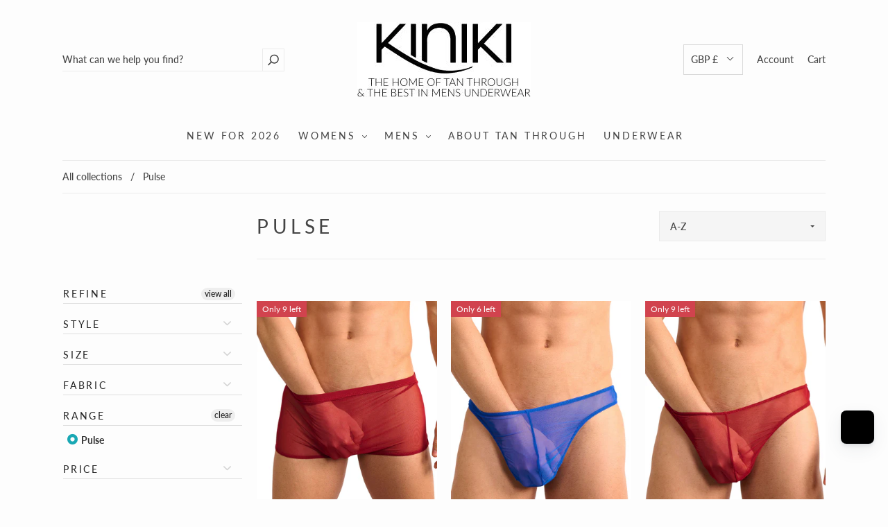

--- FILE ---
content_type: text/json
request_url: https://conf.config-security.com/model
body_size: 85
content:
{"title":"recommendation AI model (keras)","structure":"release_id=0x59:60:77:64:25:54:48:3b:3d:46:68:35:4e:66:73:4c:59:55:6e:5d:24:39:36:53:58:5b:29:2c:4f;keras;z8rhj3muoi5nht5zlznj0mkje6y8gxirrla44eoou9ktk6vi4oxtsda5lkjxcxbd5sbsohi1","weights":"../weights/59607764.h5","biases":"../biases/59607764.h5"}